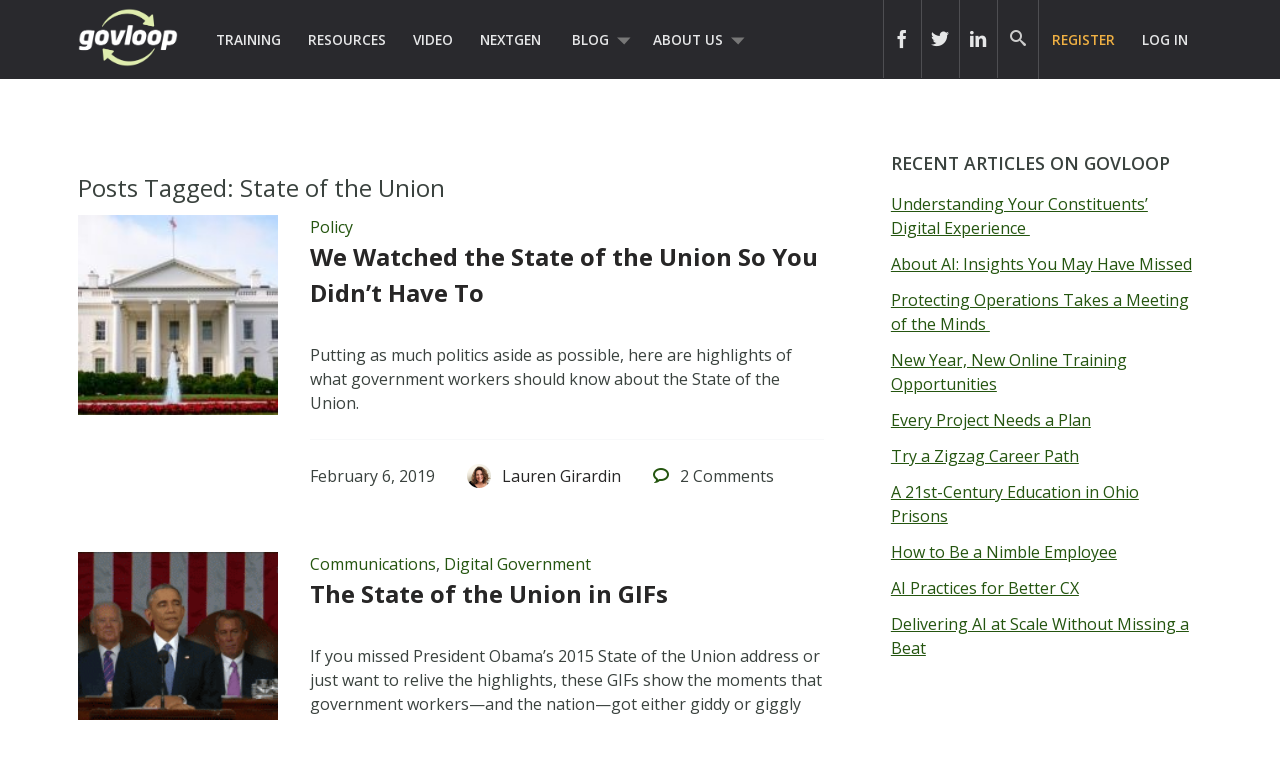

--- FILE ---
content_type: text/html; charset=UTF-8
request_url: https://www.govloop.com/tag/state-of-the-union/
body_size: 14782
content:
<!doctype html>

<!--[if lt IE 7]><html lang="en-US" class="no-js lt-ie9 lt-ie8 lt-ie7"><![endif]-->
<!--[if (IE 7)&!(IEMobile)]><html lang="en-US" class="no-js lt-ie9 lt-ie8"><![endif]-->
<!--[if (IE 8)&!(IEMobile)]><html lang="en-US" class="no-js lt-ie9"><![endif]-->
<!--[if gt IE 8]><!--> <html lang="en-US" class="no-js"><!--<![endif]-->

	<head>
		<meta charset="utf-8">

				<meta http-equiv="X-UA-Compatible" content="IE=edge,chrome=1">
		<meta name="google-site-verification" content="dEauPvbhz6r2ORT9bmC3gkgDH0ue7zFh2hzDWFZZqMM" />
		<title></title>

				<meta name="HandheldFriendly" content="True">
		<meta name="MobileOptimized" content="320">
		<meta name="viewport" content="width=device-width, initial-scale=1.0"/>

				<link rel="apple-touch-icon" href="https://www.govloop.com/wp-content/themes/govloop-theme/library/images/apple-icon-touch.png">
		<link rel="icon" href="https://www.govloop.com/wp-content/themes/govloop-theme/favicon.png">
		<!--[if IE]>
			<link rel="shortcut icon" href="https://www.govloop.com/wp-content/themes/govloop-theme/favicon.ico">
		<![endif]-->
				<meta name="msapplication-TileColor" content="#f01d4f">
		<meta name="msapplication-TileImage" content="https://www.govloop.com/wp-content/themes/govloop-theme/library/images/win8-tile-icon.png">

		<link rel="pingback" href="https://www.govloop.com/xmlrpc.php">

				<meta name='robots' content='index, follow, max-image-preview:large, max-snippet:-1, max-video-preview:-1' />

	<!-- This site is optimized with the Yoast SEO plugin v26.6 - https://yoast.com/wordpress/plugins/seo/ -->
	<link rel="canonical" href="https://www.govloop.com/tag/state-of-the-union/" />
	<meta property="og:locale" content="en_US" />
	<meta property="og:type" content="article" />
	<meta property="og:title" content="State of the Union Archives - GovLoop" />
	<meta property="og:url" content="https://www.govloop.com/tag/state-of-the-union/" />
	<meta property="og:site_name" content="GovLoop" />
	<meta name="twitter:card" content="summary_large_image" />
	<script type="application/ld+json" class="yoast-schema-graph">{"@context":"https://schema.org","@graph":[{"@type":"CollectionPage","@id":"https://www.govloop.com/tag/state-of-the-union/","url":"https://www.govloop.com/tag/state-of-the-union/","name":"State of the Union Archives - GovLoop","isPartOf":{"@id":"https://www.govloop.com/#website"},"primaryImageOfPage":{"@id":"https://www.govloop.com/tag/state-of-the-union/#primaryimage"},"image":{"@id":"https://www.govloop.com/tag/state-of-the-union/#primaryimage"},"thumbnailUrl":"https://www.govloop.com/wp-content/uploads/2017/03/iStock-515835492-e1528924305363.jpg","inLanguage":"en-US"},{"@type":"ImageObject","inLanguage":"en-US","@id":"https://www.govloop.com/tag/state-of-the-union/#primaryimage","url":"https://www.govloop.com/wp-content/uploads/2017/03/iStock-515835492-e1528924305363.jpg","contentUrl":"https://www.govloop.com/wp-content/uploads/2017/03/iStock-515835492-e1528924305363.jpg","width":800,"height":382,"caption":"White House Washington DC Summer"},{"@type":"WebSite","@id":"https://www.govloop.com/#website","url":"https://www.govloop.com/","name":"GovLoop","description":"The Knowledge Network for Government","potentialAction":[{"@type":"SearchAction","target":{"@type":"EntryPoint","urlTemplate":"https://www.govloop.com/?s={search_term_string}"},"query-input":{"@type":"PropertyValueSpecification","valueRequired":true,"valueName":"search_term_string"}}],"inLanguage":"en-US"}]}</script>
	<!-- / Yoast SEO plugin. -->


<link rel='dns-prefetch' href='//www.govloop.com' />
<link rel="alternate" type="application/rss+xml" title="GovLoop &raquo; Feed" href="https://www.govloop.com/feed/" />
<link rel="alternate" type="application/rss+xml" title="GovLoop &raquo; Comments Feed" href="https://www.govloop.com/comments/feed/" />
<link rel="alternate" type="application/rss+xml" title="GovLoop &raquo; State of the Union Tag Feed" href="https://www.govloop.com/tag/state-of-the-union/feed/" />
<style id='wp-img-auto-sizes-contain-inline-css' type='text/css'>
img:is([sizes=auto i],[sizes^="auto," i]){contain-intrinsic-size:3000px 1500px}
/*# sourceURL=wp-img-auto-sizes-contain-inline-css */
</style>
<style id='wp-emoji-styles-inline-css' type='text/css'>

	img.wp-smiley, img.emoji {
		display: inline !important;
		border: none !important;
		box-shadow: none !important;
		height: 1em !important;
		width: 1em !important;
		margin: 0 0.07em !important;
		vertical-align: -0.1em !important;
		background: none !important;
		padding: 0 !important;
	}
/*# sourceURL=wp-emoji-styles-inline-css */
</style>
<link rel='stylesheet' id='wp-block-library-css' href='//www.govloop.com/wp-includes/css/dist/block-library/style.min.css?ver=6.9' type='text/css' media='all' />
<style id='global-styles-inline-css' type='text/css'>
:root{--wp--preset--aspect-ratio--square: 1;--wp--preset--aspect-ratio--4-3: 4/3;--wp--preset--aspect-ratio--3-4: 3/4;--wp--preset--aspect-ratio--3-2: 3/2;--wp--preset--aspect-ratio--2-3: 2/3;--wp--preset--aspect-ratio--16-9: 16/9;--wp--preset--aspect-ratio--9-16: 9/16;--wp--preset--color--black: #000000;--wp--preset--color--cyan-bluish-gray: #abb8c3;--wp--preset--color--white: #ffffff;--wp--preset--color--pale-pink: #f78da7;--wp--preset--color--vivid-red: #cf2e2e;--wp--preset--color--luminous-vivid-orange: #ff6900;--wp--preset--color--luminous-vivid-amber: #fcb900;--wp--preset--color--light-green-cyan: #7bdcb5;--wp--preset--color--vivid-green-cyan: #00d084;--wp--preset--color--pale-cyan-blue: #8ed1fc;--wp--preset--color--vivid-cyan-blue: #0693e3;--wp--preset--color--vivid-purple: #9b51e0;--wp--preset--gradient--vivid-cyan-blue-to-vivid-purple: linear-gradient(135deg,rgb(6,147,227) 0%,rgb(155,81,224) 100%);--wp--preset--gradient--light-green-cyan-to-vivid-green-cyan: linear-gradient(135deg,rgb(122,220,180) 0%,rgb(0,208,130) 100%);--wp--preset--gradient--luminous-vivid-amber-to-luminous-vivid-orange: linear-gradient(135deg,rgb(252,185,0) 0%,rgb(255,105,0) 100%);--wp--preset--gradient--luminous-vivid-orange-to-vivid-red: linear-gradient(135deg,rgb(255,105,0) 0%,rgb(207,46,46) 100%);--wp--preset--gradient--very-light-gray-to-cyan-bluish-gray: linear-gradient(135deg,rgb(238,238,238) 0%,rgb(169,184,195) 100%);--wp--preset--gradient--cool-to-warm-spectrum: linear-gradient(135deg,rgb(74,234,220) 0%,rgb(151,120,209) 20%,rgb(207,42,186) 40%,rgb(238,44,130) 60%,rgb(251,105,98) 80%,rgb(254,248,76) 100%);--wp--preset--gradient--blush-light-purple: linear-gradient(135deg,rgb(255,206,236) 0%,rgb(152,150,240) 100%);--wp--preset--gradient--blush-bordeaux: linear-gradient(135deg,rgb(254,205,165) 0%,rgb(254,45,45) 50%,rgb(107,0,62) 100%);--wp--preset--gradient--luminous-dusk: linear-gradient(135deg,rgb(255,203,112) 0%,rgb(199,81,192) 50%,rgb(65,88,208) 100%);--wp--preset--gradient--pale-ocean: linear-gradient(135deg,rgb(255,245,203) 0%,rgb(182,227,212) 50%,rgb(51,167,181) 100%);--wp--preset--gradient--electric-grass: linear-gradient(135deg,rgb(202,248,128) 0%,rgb(113,206,126) 100%);--wp--preset--gradient--midnight: linear-gradient(135deg,rgb(2,3,129) 0%,rgb(40,116,252) 100%);--wp--preset--font-size--small: 13px;--wp--preset--font-size--medium: 20px;--wp--preset--font-size--large: 36px;--wp--preset--font-size--x-large: 42px;--wp--preset--spacing--20: 0.44rem;--wp--preset--spacing--30: 0.67rem;--wp--preset--spacing--40: 1rem;--wp--preset--spacing--50: 1.5rem;--wp--preset--spacing--60: 2.25rem;--wp--preset--spacing--70: 3.38rem;--wp--preset--spacing--80: 5.06rem;--wp--preset--shadow--natural: 6px 6px 9px rgba(0, 0, 0, 0.2);--wp--preset--shadow--deep: 12px 12px 50px rgba(0, 0, 0, 0.4);--wp--preset--shadow--sharp: 6px 6px 0px rgba(0, 0, 0, 0.2);--wp--preset--shadow--outlined: 6px 6px 0px -3px rgb(255, 255, 255), 6px 6px rgb(0, 0, 0);--wp--preset--shadow--crisp: 6px 6px 0px rgb(0, 0, 0);}:where(.is-layout-flex){gap: 0.5em;}:where(.is-layout-grid){gap: 0.5em;}body .is-layout-flex{display: flex;}.is-layout-flex{flex-wrap: wrap;align-items: center;}.is-layout-flex > :is(*, div){margin: 0;}body .is-layout-grid{display: grid;}.is-layout-grid > :is(*, div){margin: 0;}:where(.wp-block-columns.is-layout-flex){gap: 2em;}:where(.wp-block-columns.is-layout-grid){gap: 2em;}:where(.wp-block-post-template.is-layout-flex){gap: 1.25em;}:where(.wp-block-post-template.is-layout-grid){gap: 1.25em;}.has-black-color{color: var(--wp--preset--color--black) !important;}.has-cyan-bluish-gray-color{color: var(--wp--preset--color--cyan-bluish-gray) !important;}.has-white-color{color: var(--wp--preset--color--white) !important;}.has-pale-pink-color{color: var(--wp--preset--color--pale-pink) !important;}.has-vivid-red-color{color: var(--wp--preset--color--vivid-red) !important;}.has-luminous-vivid-orange-color{color: var(--wp--preset--color--luminous-vivid-orange) !important;}.has-luminous-vivid-amber-color{color: var(--wp--preset--color--luminous-vivid-amber) !important;}.has-light-green-cyan-color{color: var(--wp--preset--color--light-green-cyan) !important;}.has-vivid-green-cyan-color{color: var(--wp--preset--color--vivid-green-cyan) !important;}.has-pale-cyan-blue-color{color: var(--wp--preset--color--pale-cyan-blue) !important;}.has-vivid-cyan-blue-color{color: var(--wp--preset--color--vivid-cyan-blue) !important;}.has-vivid-purple-color{color: var(--wp--preset--color--vivid-purple) !important;}.has-black-background-color{background-color: var(--wp--preset--color--black) !important;}.has-cyan-bluish-gray-background-color{background-color: var(--wp--preset--color--cyan-bluish-gray) !important;}.has-white-background-color{background-color: var(--wp--preset--color--white) !important;}.has-pale-pink-background-color{background-color: var(--wp--preset--color--pale-pink) !important;}.has-vivid-red-background-color{background-color: var(--wp--preset--color--vivid-red) !important;}.has-luminous-vivid-orange-background-color{background-color: var(--wp--preset--color--luminous-vivid-orange) !important;}.has-luminous-vivid-amber-background-color{background-color: var(--wp--preset--color--luminous-vivid-amber) !important;}.has-light-green-cyan-background-color{background-color: var(--wp--preset--color--light-green-cyan) !important;}.has-vivid-green-cyan-background-color{background-color: var(--wp--preset--color--vivid-green-cyan) !important;}.has-pale-cyan-blue-background-color{background-color: var(--wp--preset--color--pale-cyan-blue) !important;}.has-vivid-cyan-blue-background-color{background-color: var(--wp--preset--color--vivid-cyan-blue) !important;}.has-vivid-purple-background-color{background-color: var(--wp--preset--color--vivid-purple) !important;}.has-black-border-color{border-color: var(--wp--preset--color--black) !important;}.has-cyan-bluish-gray-border-color{border-color: var(--wp--preset--color--cyan-bluish-gray) !important;}.has-white-border-color{border-color: var(--wp--preset--color--white) !important;}.has-pale-pink-border-color{border-color: var(--wp--preset--color--pale-pink) !important;}.has-vivid-red-border-color{border-color: var(--wp--preset--color--vivid-red) !important;}.has-luminous-vivid-orange-border-color{border-color: var(--wp--preset--color--luminous-vivid-orange) !important;}.has-luminous-vivid-amber-border-color{border-color: var(--wp--preset--color--luminous-vivid-amber) !important;}.has-light-green-cyan-border-color{border-color: var(--wp--preset--color--light-green-cyan) !important;}.has-vivid-green-cyan-border-color{border-color: var(--wp--preset--color--vivid-green-cyan) !important;}.has-pale-cyan-blue-border-color{border-color: var(--wp--preset--color--pale-cyan-blue) !important;}.has-vivid-cyan-blue-border-color{border-color: var(--wp--preset--color--vivid-cyan-blue) !important;}.has-vivid-purple-border-color{border-color: var(--wp--preset--color--vivid-purple) !important;}.has-vivid-cyan-blue-to-vivid-purple-gradient-background{background: var(--wp--preset--gradient--vivid-cyan-blue-to-vivid-purple) !important;}.has-light-green-cyan-to-vivid-green-cyan-gradient-background{background: var(--wp--preset--gradient--light-green-cyan-to-vivid-green-cyan) !important;}.has-luminous-vivid-amber-to-luminous-vivid-orange-gradient-background{background: var(--wp--preset--gradient--luminous-vivid-amber-to-luminous-vivid-orange) !important;}.has-luminous-vivid-orange-to-vivid-red-gradient-background{background: var(--wp--preset--gradient--luminous-vivid-orange-to-vivid-red) !important;}.has-very-light-gray-to-cyan-bluish-gray-gradient-background{background: var(--wp--preset--gradient--very-light-gray-to-cyan-bluish-gray) !important;}.has-cool-to-warm-spectrum-gradient-background{background: var(--wp--preset--gradient--cool-to-warm-spectrum) !important;}.has-blush-light-purple-gradient-background{background: var(--wp--preset--gradient--blush-light-purple) !important;}.has-blush-bordeaux-gradient-background{background: var(--wp--preset--gradient--blush-bordeaux) !important;}.has-luminous-dusk-gradient-background{background: var(--wp--preset--gradient--luminous-dusk) !important;}.has-pale-ocean-gradient-background{background: var(--wp--preset--gradient--pale-ocean) !important;}.has-electric-grass-gradient-background{background: var(--wp--preset--gradient--electric-grass) !important;}.has-midnight-gradient-background{background: var(--wp--preset--gradient--midnight) !important;}.has-small-font-size{font-size: var(--wp--preset--font-size--small) !important;}.has-medium-font-size{font-size: var(--wp--preset--font-size--medium) !important;}.has-large-font-size{font-size: var(--wp--preset--font-size--large) !important;}.has-x-large-font-size{font-size: var(--wp--preset--font-size--x-large) !important;}
/*# sourceURL=global-styles-inline-css */
</style>

<style id='classic-theme-styles-inline-css' type='text/css'>
/*! This file is auto-generated */
.wp-block-button__link{color:#fff;background-color:#32373c;border-radius:9999px;box-shadow:none;text-decoration:none;padding:calc(.667em + 2px) calc(1.333em + 2px);font-size:1.125em}.wp-block-file__button{background:#32373c;color:#fff;text-decoration:none}
/*# sourceURL=/wp-includes/css/classic-themes.min.css */
</style>
<link rel='stylesheet' id='form-builder-frontend-css' href='//www.govloop.com/wp-content/plugins/govloop-academy-form-builder/assets/css/form_builder_frontend.min.css?ver=0.3' type='text/css' media='all' />
<link rel='stylesheet' id='my-plugin-css' href='//www.govloop.com/wp-content/plugins/glp-subscription-creation/css/styles.css?ver=6.9' type='text/css' media='all' />
<link rel='stylesheet' id='bones-stylesheet-css' href='//www.govloop.com/wp-content/themes/govloop-theme/dist/css/style.css?ver=0.1.18' type='text/css' media='all' />
<link crossorigin="anonymous" rel='stylesheet' id='googleFonts-css' href='//fonts.googleapis.com/css?family=Open+Sans%3A300italic%2C400italic%2C600italic%2C700italic%2C400%2C700%2C600%2C300&#038;ver=6.9' type='text/css' media='all' />
<script type="text/javascript" src="//www.govloop.com/wp-includes/js/jquery/jquery.min.js?ver=3.7.1" id="jquery-core-js"></script>
<script type="text/javascript" src="//www.govloop.com/wp-includes/js/jquery/jquery-migrate.min.js?ver=3.4.1" id="jquery-migrate-js"></script>
<script type="text/javascript" src="//www.govloop.com/wp-content/mu-plugins/glp-shared/assets/js/vendor/parsley.min.js?ver=1.1.5" id="parsley-js"></script>
<script type="text/javascript" src="//www.govloop.com/wp-content/themes/govloop-theme/assets/js/libs/modernizr.custom.min.js?ver=2.5.3" id="bones-modernizr-js"></script>
<link rel="https://api.w.org/" href="https://www.govloop.com/wp-json/" /><link rel="alternate" title="JSON" type="application/json" href="https://www.govloop.com/wp-json/wp/v2/tags/7658" />		<!-- Google tag (gtag.js) -->
			<script async src="https://www.googletagmanager.com/gtag/js?id=G-ZBJWKP4BTX"></script>
			<script> window.dataLayer = window.dataLayer || []; function gtag(){dataLayer.push(arguments);} gtag('js', new Date()); gtag('config', 'G-ZBJWKP4BTX'); </script>
		<!-- Start of HubSpot Embed Code -->
	<script type="text/javascript" id="hs-script-loader" async defer src="//js.hs-scripts.com/50352488.js"></script>
	<!-- End of HubSpot Embed Code -->
			<script>
			(function (w,d,t) {
				_ml = w._ml || {};
				_ml.eid = '87270';
				var s, cd, tag; s = d.getElementsByTagName(t)[0]; cd = new Date();
				tag = d.createElement(t); tag.async = 1;
				tag.src = 'https://protect-us.mimecast.com/s/U_ALCNk8Jyi1x40vumeq5h?domain=ml314.com' + cd.getDate() + cd.getMonth();
				s.parentNode.insertBefore(tag, s);
			})(window,document,'script');
		</script>
		<!-- There is no amphtml version available for this URL. --><link rel="icon" href="https://www.govloop.com/wp-content/uploads/2025/01/cropped-GL-favicon-green-zoom-32x32.png" sizes="32x32" />
<link rel="icon" href="https://www.govloop.com/wp-content/uploads/2025/01/cropped-GL-favicon-green-zoom-192x192.png" sizes="192x192" />
<link rel="apple-touch-icon" href="https://www.govloop.com/wp-content/uploads/2025/01/cropped-GL-favicon-green-zoom-180x180.png" />
<meta name="msapplication-TileImage" content="https://www.govloop.com/wp-content/uploads/2025/01/cropped-GL-favicon-green-zoom-270x270.png" />
		
		<!--[if lt IE 9]>
		  <script src="https://www.govloop.com/wp-content/themes/govloop-theme/library/js/libs/html5shiv.min.js"></script>
		  <script src="https://www.govloop.com/wp-content/themes/govloop-theme/library/js/libs/respond.min.js"></script>
		<![endif]-->
		<!-- Marketo tracking code -->
		<script type="text/javascript">
		(function() {
		  var didInit = false;
		  function initMunchkin() {
			if(didInit === false) {
			  didInit = true;
			  Munchkin.init('231-DWB-776', {"wsInfo":"jVRT"});
			}
		  }
		  var s = document.createElement('script');
		  s.type = 'text/javascript';
		  s.async = true;
		  s.src = '//munchkin.marketo.net/munchkin.js';
		  s.onreadystatechange = function() {
			if (this.readyState == 'complete' || this.readyState == 'loaded') {
			  initMunchkin();
			}
		  };
		  s.onload = initMunchkin;
		  document.getElementsByTagName('head')[0].appendChild(s);
		})();
		</script>
<!--HOTJAR TRACKING CODE -->
<script>
	(function(h,o,t,j,a,r){
		h.hj=h.hj||function(){(h.hj.q=h.hj.q||[]).push(arguments)};
		h._hjSettings={hjid:1185115,hjsv:6};
		a=o.getElementsByTagName('head')[0];
		r=o.createElement('script');r.async=1;
		r.src=t+h._hjSettings.hjid+j+h._hjSettings.hjsv;
		a.appendChild(r);
	})(window,document,'https://static.hotjar.com/c/hotjar-','.js?sv=');
</script>
		<!-- FACEBOOK TRACKING CODE -->
		<script type="text/javascript">(function() {
		  var _fbq = window._fbq || (window._fbq = []);
		  if (!_fbq.loaded) {
			var fbds = document.createElement('script');
			fbds.async = true;
			fbds.src = '//connect.facebook.net/en_US/fbds.js';
			var s = document.getElementsByTagName('script')[0];
			s.parentNode.insertBefore(fbds, s);
			_fbq.loaded = true;
		  }
		  _fbq.push(['addPixelId', '732801913406742']);
		})();
		window._fbq = window._fbq || [];
		window._fbq.push(['track', 'PixelInitialized', {}]);
		</script>
		<noscript><img height="1" width="1" alt="" style="display:none" src="https://www.facebook.com/tr?id=732801913406742&amp;ev=PixelInitialized" /></noscript>

		<div id="fb-root"></div>
		<script>(function(d, s, id) {
		  var js, fjs = d.getElementsByTagName(s)[0];
		  if (d.getElementById(id)) return;
		  js = d.createElement(s); js.id = id;
		  js.src = "//connect.facebook.net/en_US/sdk.js#xfbml=1&version=v2.5&appId=713497132120233";
		  fjs.parentNode.insertBefore(js, fjs);
		}(document, 'script', 'facebook-jssdk'));</script>

		<script>window.twttr = (function(d, s, id) {
		  var js, fjs = d.getElementsByTagName(s)[0],
			t = window.twttr || {};
		  if (d.getElementById(id)) return t;
		  js = d.createElement(s);
		  js.id = id;
		  js.src = "https://platform.twitter.com/widgets.js";
		  fjs.parentNode.insertBefore(js, fjs);

		  t._e = [];
		  t.ready = function(f) {
			t._e.push(f);
		  };

		  return t;
		}(document, "script", "twitter-wjs"));</script>
	</head>

	<body class="archive tag tag-state-of-the-union tag-7658 wp-theme-govloop-theme">

		<div id="container">

			
			<header class="header" role="banner">

				<div id="inner-header" class="wrap cf">

											
					<p id="logo">
						<a href="https://www.govloop.com" rel="nofollow">				
						<img src="https://www.govloop.com/wp-content/themes/govloop-theme/library/images/govlooplogo.png" width="100" height ="59" alt ="govloop logo link to homepage">
						</a>
					</p>

										

					<nav role="navigation">
						<ul id="menu-main-menu" class="nav top-left-nav cf"><li id="menu-item-225456" class="menu-item menu-item-type-custom menu-item-object-custom menu-item-225456"><a href="https://www.govloop.com/training/">Training</a></li>
<li id="menu-item-225469" class="menu-item menu-item-type-custom menu-item-object-custom menu-item-225469"><a href="https://www.govloop.com/resources/">Resources</a></li>
<li id="menu-item-242360" class="menu-item menu-item-type-custom menu-item-object-custom menu-item-242360"><a href="http://academy.govloop.com">Video</a></li>
<li id="menu-item-302848" class="menu-item menu-item-type-custom menu-item-object-custom menu-item-302848"><a href="http://www.nextgengovt.com">NextGen</a></li>
<li id="menu-item-225513" class="menu-item menu-item-type-custom menu-item-object-custom menu-item-has-children menu-item-225513"><a href="https://www.govloop.com/blog/">Blog</a>
<ul class="sub-menu">
	<li id="menu-item-302850" class="menu-item menu-item-type-custom menu-item-object-custom menu-item-302850"><a href="http://www.govloop.com/community/blog">Community Posts</a></li>
	<li id="menu-item-225533" class="menu-item menu-item-type-taxonomy menu-item-object-category menu-item-has-children menu-item-225533"><a href="https://www.govloop.com/category/career/">Career</a>
	<ul class="sub-menu">
		<li id="menu-item-225534" class="menu-item menu-item-type-taxonomy menu-item-object-category menu-item-225534"><a href="https://www.govloop.com/category/human-resources/">Human Resources</a></li>
		<li id="menu-item-235385" class="menu-item menu-item-type-taxonomy menu-item-object-category menu-item-235385"><a href="https://www.govloop.com/category/leadership/">Leadership</a></li>
		<li id="menu-item-268023" class="menu-item menu-item-type-taxonomy menu-item-object-category menu-item-268023"><a href="https://www.govloop.com/category/policy/">Policy</a></li>
		<li id="menu-item-287186" class="menu-item menu-item-type-taxonomy menu-item-object-category menu-item-287186"><a href="https://www.govloop.com/category/professional-development/">Professional Development</a></li>
		<li id="menu-item-235388" class="menu-item menu-item-type-taxonomy menu-item-object-category menu-item-235388"><a href="https://www.govloop.com/category/project-management/">Project Management</a></li>
	</ul>
</li>
	<li id="menu-item-225532" class="menu-item menu-item-type-taxonomy menu-item-object-category menu-item-has-children menu-item-225532"><a href="https://www.govloop.com/category/communications/">Communications</a>
	<ul class="sub-menu">
		<li id="menu-item-235382" class="menu-item menu-item-type-taxonomy menu-item-object-category menu-item-235382"><a href="https://www.govloop.com/category/citizen-engagement/">Citizen Engagement</a></li>
		<li id="menu-item-235391" class="menu-item menu-item-type-taxonomy menu-item-object-category menu-item-235391"><a href="https://www.govloop.com/category/digital-government/">Digital Government</a></li>
		<li id="menu-item-235387" class="menu-item menu-item-type-taxonomy menu-item-object-category menu-item-235387"><a href="https://www.govloop.com/category/social-media/">Social Media</a></li>
	</ul>
</li>
	<li id="menu-item-225531" class="menu-item menu-item-type-taxonomy menu-item-object-category menu-item-has-children menu-item-225531"><a href="https://www.govloop.com/category/tech/">Tech</a>
	<ul class="sub-menu">
		<li id="menu-item-235380" class="menu-item menu-item-type-taxonomy menu-item-object-category menu-item-235380"><a href="https://www.govloop.com/category/acquisition/">Acquisition</a></li>
		<li id="menu-item-235381" class="menu-item menu-item-type-taxonomy menu-item-object-category menu-item-235381"><a href="https://www.govloop.com/category/analytics/">Analytics</a></li>
		<li id="menu-item-287182" class="menu-item menu-item-type-taxonomy menu-item-object-category menu-item-287182"><a href="https://www.govloop.com/category/artificial-intelligence/">Artificial Intelligence</a></li>
		<li id="menu-item-235389" class="menu-item menu-item-type-taxonomy menu-item-object-category menu-item-235389"><a href="https://www.govloop.com/category/big-data/">Big Data</a></li>
		<li id="menu-item-303387" class="menu-item menu-item-type-custom menu-item-object-custom menu-item-303387"><a href="http://www.govloop.com/tag/cio-conversations">CIO Conversations</a></li>
		<li id="menu-item-247914" class="menu-item menu-item-type-taxonomy menu-item-object-category menu-item-247914"><a href="https://www.govloop.com/category/cloud-2/">Cloud</a></li>
		<li id="menu-item-235383" class="menu-item menu-item-type-taxonomy menu-item-object-category menu-item-235383"><a href="https://www.govloop.com/category/cybersecurity/">Cybersecurity</a></li>
		<li id="menu-item-309841" class="menu-item menu-item-type-taxonomy menu-item-object-category menu-item-309841"><a href="https://www.govloop.com/category/emerging-tech/">Emerging Tech</a></li>
		<li id="menu-item-235384" class="menu-item menu-item-type-taxonomy menu-item-object-category menu-item-235384"><a href="https://www.govloop.com/category/gis/">GIS</a></li>
		<li id="menu-item-287183" class="menu-item menu-item-type-taxonomy menu-item-object-category menu-item-287183"><a href="https://www.govloop.com/category/modernization/">IT Modernization</a></li>
		<li id="menu-item-235386" class="menu-item menu-item-type-taxonomy menu-item-object-category menu-item-235386"><a href="https://www.govloop.com/category/mobile/">Mobile</a></li>
		<li id="menu-item-235392" class="menu-item menu-item-type-taxonomy menu-item-object-category menu-item-235392"><a href="https://www.govloop.com/category/open-data-3/">Open Data</a></li>
	</ul>
</li>
	<li id="menu-item-268587" class="menu-item menu-item-type-taxonomy menu-item-object-category menu-item-268587"><a href="https://www.govloop.com/category/state-and-local/">State and Local</a></li>
</ul>
</li>
<li id="menu-item-302853" class="menu-item menu-item-type-custom menu-item-object-custom menu-item-has-children menu-item-302853"><a href="http://www.govloop.com/about-us">About Us</a>
<ul class="sub-menu">
	<li id="menu-item-414931" class="menu-item menu-item-type-post_type menu-item-object-page menu-item-414931"><a href="https://www.govloop.com/partner-with-govloop/">Partner With GovLoop</a></li>
</ul>
</li>
</ul>					</nav>

					<nav role="navigation">

						<ul id="menu-loginsignup" class="nav top-right-nav cf"><li id="menu-item-225799" class="menu-cta hide-at-login menu-item menu-item-type-custom menu-item-object-custom menu-item-225799"><a href="https://www.govloop.com/register/">Register</a></li>
<li id="menu-item-225843" class="bp-menu bp-login-nav menu-item menu-item-type-custom menu-item-object-custom menu-item-225843"><a href="https://www.govloop.com/wp-login.php">Log In</a></li>
</ul>
					</nav>

					
										<form role="search" method="get" id="desktopsearchform" class="searchform clearfix" action="https://www.govloop.com">
						<p id="header-search-input-wrap">
							<input type="text" aria-label="Search govloop.com" value="" name="s" placeholder="Search GovLoop.com" style="color: #ccc!important;"/>
						</p>
						<a href="#" class="icon-search desktop-header-search" alt="search icon" aria-label="govloop search field icon"></a>
					</form>
					<div class="head-social-links">
						<div class="header-right">
							<div class="header-right-social">
								<div class="header-item social-link">
									<a href="https://www.facebook.com/govloop" title="Facebook" target="_blank" aria-label="icon link to govloop facebook"><div class="icon icon-facebook2"></div></a>
								</div>
								<div class="header-item social-link">
									<a href="https://twitter.com/GovLoop" title="Twitter" target="_blank" aria-label="icon link to govloop twitter"><div class="icon icon-twitter2" ></div></a>
								</div>
								<div class="header-item social-link">
									<a href="https://www.linkedin.com/company/govloop" title="Linkedin" target="_blank"aria-label="icon link to govloop linkedin"><div class="icon icon-linkdin2"></div></a>
								</div>
							</div>
						</div>
					</div>
				</div>
			</header>
		
			<div id="content">
<!-- archive -->
				<div id="inner-content" class="wrap cf">

						<div id="main" class="m-all t-2of3 d-5of7 cf" role="main">

															<h1 class="archive-title h2">
									<span>Posts Tagged:</span> State of the Union								</h1>

								
							
								<article id="post-304926" class="cf post-304926 gl_community type-gl_community status-publish has-post-thumbnail hentry category-policy tag-gifs tag-leadership-2 tag-sotu tag-state-of-the-union tag-white-house" role="article">

									<div class="article-thumb d-1of4 t-1of4">
										<a href="https://www.govloop.com/community/blog/we-watched-the-state-of-the-union-so-you-didnt-have-to/"><img width="162" height="162" src="https://www.govloop.com/wp-content/uploads/2017/03/iStock-515835492-e1528924305363-162x162.jpg" class="img-grow wp-post-image" alt="" decoding="async" srcset="https://www.govloop.com/wp-content/uploads/2017/03/iStock-515835492-e1528924305363-162x162.jpg 162w, https://www.govloop.com/wp-content/uploads/2017/03/iStock-515835492-e1528924305363-80x80.jpg 80w, https://www.govloop.com/wp-content/uploads/2017/03/iStock-515835492-e1528924305363-70x70.jpg 70w, https://www.govloop.com/wp-content/uploads/2017/03/iStock-515835492-e1528924305363-125x125.jpg 125w" sizes="(max-width: 162px) 100vw, 162px" /></a>
									</div>

									<div class="article-content-wrap d-3of4 t-3of4 last-col">
										<header class="article-header">

											<p class="footer-category"><a href="https://www.govloop.com/category/policy/" rel="category tag">Policy</a></p>											<h1 class="h2 entry-title"><a href="https://www.govloop.com/community/blog/we-watched-the-state-of-the-union-so-you-didnt-have-to/" rel="bookmark" title="We Watched the State of the Union So You Didn&#8217;t Have To">We Watched the State of the Union So You Didn&#8217;t Have To</a></h1>

										</header>

										<section class="entry-content cf">
											<p>Putting as much politics aside as possible, here are highlights of what government workers should know about the State of the Union.</p>
										</section>

										<footer class="article-footer cf">
											<div class="footer-published-date">
												<time class="updated" datetime="2019-02-6" pubdate>February 6, 2019</time>											</div>
											<div class="footer-author">
												<a href="https://www.govloop.com/author/girardinl/"><div class="user-avatar-wrap"><img alt='' src='https://secure.gravatar.com/avatar/f960ed8ccac6f0d242bfc2f8c1eca639a0af8b0e2a85573c9979016bc2a8adf5?s=96&#038;d=mm&#038;r=g' srcset='https://secure.gravatar.com/avatar/f960ed8ccac6f0d242bfc2f8c1eca639a0af8b0e2a85573c9979016bc2a8adf5?s=192&#038;d=mm&#038;r=g 2x' class='avatar avatar-96 photo' height='96' width='96' decoding='async'/></div> <span><span class="vcard author"><span class="fn">Lauren Girardin</span></span></span> </a>
											</div>

											<div class="footer-comment-count">
												<span class="icon-bubble"></span> <span>2</span> Comments											</div>

											<p class="footer-tags tags"><span class="tags-title">Tags:</span> <a href="https://www.govloop.com/tag/gifs/" rel="tag">GIFs</a>, <a href="https://www.govloop.com/tag/leadership-2/" rel="tag">leadership</a>, <a href="https://www.govloop.com/tag/sotu/" rel="tag">sotu</a>, <a href="https://www.govloop.com/tag/state-of-the-union/" rel="tag">State of the Union</a>, <a href="https://www.govloop.com/tag/white-house/" rel="tag">white house</a></p>
										</footer>
									</div>

								</article>

							
								<article id="post-237978" class="cf post-237978 gl_community type-gl_community status-publish has-post-thumbnail hentry category-communications category-digital-government tag-gifs tag-sotu tag-state-of-the-union tag-white-house" role="article">

									<div class="article-thumb d-1of4 t-1of4">
										<a href="https://www.govloop.com/community/blog/state-union-gifs/"><img width="162" height="162" src="https://www.govloop.com/wp-content/uploads/2015/01/Biden-State-of-the-Union-chin-lift-162x162.gif" class="img-grow wp-post-image" alt="" decoding="async" srcset="https://www.govloop.com/wp-content/uploads/2015/01/Biden-State-of-the-Union-chin-lift-162x162.gif 162w, https://www.govloop.com/wp-content/uploads/2015/01/Biden-State-of-the-Union-chin-lift-80x80.gif 80w, https://www.govloop.com/wp-content/uploads/2015/01/Biden-State-of-the-Union-chin-lift-70x70.gif 70w, https://www.govloop.com/wp-content/uploads/2015/01/Biden-State-of-the-Union-chin-lift-125x125.gif 125w" sizes="(max-width: 162px) 100vw, 162px" /></a>
									</div>

									<div class="article-content-wrap d-3of4 t-3of4 last-col">
										<header class="article-header">

											<p class="footer-category"><a href="https://www.govloop.com/category/communications/" rel="category tag">Communications</a>, <a href="https://www.govloop.com/category/digital-government/" rel="category tag">Digital Government</a></p>											<h1 class="h2 entry-title"><a href="https://www.govloop.com/community/blog/state-union-gifs/" rel="bookmark" title="The State of the Union in GIFs">The State of the Union in GIFs</a></h1>

										</header>

										<section class="entry-content cf">
											<p>If you missed President Obama&#8217;s 2015 State of the Union address or just want to relive the highlights, these GIFs show the moments that government workers—and the nation—got either giddy or giggly about. 1. The ultimate comeback It was the mic drop moment that caused a social media sensation. When some of the crowd cheered after Obama said, “IRead&#8230; <a class="excerpt-read-more" href="https://www.govloop.com/community/blog/state-union-gifs/" title="Read The State of the Union in GIFs">Read more &raquo;</a></p>
										</section>

										<footer class="article-footer cf">
											<div class="footer-published-date">
												<time class="updated" datetime="2015-01-21" pubdate>January 21, 2015</time>											</div>
											<div class="footer-author">
												<a href="https://www.govloop.com/author/girardinl/"><div class="user-avatar-wrap"><img alt='' src='https://secure.gravatar.com/avatar/f960ed8ccac6f0d242bfc2f8c1eca639a0af8b0e2a85573c9979016bc2a8adf5?s=96&#038;d=mm&#038;r=g' srcset='https://secure.gravatar.com/avatar/f960ed8ccac6f0d242bfc2f8c1eca639a0af8b0e2a85573c9979016bc2a8adf5?s=192&#038;d=mm&#038;r=g 2x' class='avatar avatar-96 photo' height='96' width='96' loading='lazy' decoding='async'/></div> <span><span class="vcard author"><span class="fn">Lauren Girardin</span></span></span> </a>
											</div>

											<div class="footer-comment-count">
												<span class="icon-bubble"></span> <span>2</span> Comments											</div>

											<p class="footer-tags tags"><span class="tags-title">Tags:</span> <a href="https://www.govloop.com/tag/gifs/" rel="tag">GIFs</a>, <a href="https://www.govloop.com/tag/sotu/" rel="tag">sotu</a>, <a href="https://www.govloop.com/tag/state-of-the-union/" rel="tag">State of the Union</a>, <a href="https://www.govloop.com/tag/white-house/" rel="tag">white house</a></p>
										</footer>
									</div>

								</article>

							
								<article id="post-56081" class="cf post-56081 gl_community type-gl_community status-publish hentry category-communications category-social-media tag-government tag-obama tag-president tag-social tag-state-of-the-union tag-white-house" role="article">

									<div class="article-thumb d-1of4 t-1of4">
										<a href="https://www.govloop.com/community/blog/state-of-the-union-2014-at-the-white-house-social-a-remarkable-day/"></a>
									</div>

									<div class="article-content-wrap d-3of4 t-3of4 last-col">
										<header class="article-header">

											<p class="footer-category"><a href="https://www.govloop.com/category/communications/" rel="category tag">Communications</a>, <a href="https://www.govloop.com/category/social-media/" rel="category tag">Social Media</a></p>											<h1 class="h2 entry-title"><a href="https://www.govloop.com/community/blog/state-of-the-union-2014-at-the-white-house-social-a-remarkable-day/" rel="bookmark" title="State of the Union 2014 at the White House Social: A Remarkable Day">State of the Union 2014 at the White House Social: A Remarkable Day</a></h1>

										</header>

										<section class="entry-content cf">
											<p>It&#x2019;s not every day you receive an invitation to the White House. On Tuesday, January 28th, a select group of social media savvy citizens who actively engage with the White House were invited to watch President Obama&#x2019;s State of the Union live from the White House and live-tweet the address. Around 60 participants were chosenRead&#8230; <a class="excerpt-read-more" href="https://www.govloop.com/community/blog/state-of-the-union-2014-at-the-white-house-social-a-remarkable-day/" title="Read State of the Union 2014 at the White House Social: A Remarkable Day">Read more &raquo;</a></p>
										</section>

										<footer class="article-footer cf">
											<div class="footer-published-date">
												<time class="updated" datetime="2014-02-4" pubdate>February 4, 2014</time>											</div>
											<div class="footer-author">
												<a href="https://www.govloop.com/author/bernettareese/"><div class="user-avatar-wrap"><img alt='' src='https://secure.gravatar.com/avatar/d74d3b76e6c5cf201d43bb7c97c74a02ad741eecdc3fb4622473fecc8c9044d2?s=96&#038;d=mm&#038;r=g' srcset='https://secure.gravatar.com/avatar/d74d3b76e6c5cf201d43bb7c97c74a02ad741eecdc3fb4622473fecc8c9044d2?s=192&#038;d=mm&#038;r=g 2x' class='avatar avatar-96 photo' height='96' width='96' loading='lazy' decoding='async'/></div> <span><span class="vcard author"><span class="fn">Bernetta Reese</span></span></span> </a>
											</div>

											<div class="footer-comment-count">
												<span class="icon-bubble"></span> <span>2</span> Comments											</div>

											<p class="footer-tags tags"><span class="tags-title">Tags:</span> <a href="https://www.govloop.com/tag/government/" rel="tag">government</a>, <a href="https://www.govloop.com/tag/obama/" rel="tag">Obama</a>, <a href="https://www.govloop.com/tag/president/" rel="tag">President</a>, <a href="https://www.govloop.com/tag/social/" rel="tag">social</a>, <a href="https://www.govloop.com/tag/state-of-the-union/" rel="tag">State of the Union</a>, <a href="https://www.govloop.com/tag/white-house/" rel="tag">white house</a></p>
										</footer>
									</div>

								</article>

							
								<article id="post-46903" class="cf post-46903 post type-post status-publish format-standard hentry category-communications category-leadership tag-5658 tag-dorobekinsider tag-state-of-the-union" role="article">

									<div class="article-thumb d-1of4 t-1of4">
										<a href="https://www.govloop.com/sotugov-tweeting-the-state-of-the-union-plus-the-dorobekinsider-7-stories/"></a>
									</div>

									<div class="article-content-wrap d-3of4 t-3of4 last-col">
										<header class="article-header">

											<p class="footer-category"><a href="https://www.govloop.com/category/communications/" rel="category tag">Communications</a>, <a href="https://www.govloop.com/category/leadership/" rel="category tag">Leadership</a></p>											<h1 class="h2 entry-title"><a href="https://www.govloop.com/sotugov-tweeting-the-state-of-the-union-plus-the-dorobekinsider-7-stories/" rel="bookmark" title="#SOTUgov Tweeting the State of the Union &#8211; Plus the DorobekINSIDER 7 Stories">#SOTUgov Tweeting the State of the Union &#8211; Plus the DorobekINSIDER 7 Stories</a></h1>

										</header>

										<section class="entry-content cf">
											<p>On GovLoop Insights&#x2019; DorobekINSIDER: Retaining and engaging young feds has been the drum beat in government for awhile now and will probably continue to be for the foreseeable future. But one of the main stumbling blocks for agency leaders has been the pace of government change. Millennials are quick to adopt new technologies and programs.Read&#8230; <a class="excerpt-read-more" href="https://www.govloop.com/sotugov-tweeting-the-state-of-the-union-plus-the-dorobekinsider-7-stories/" title="Read #SOTUgov Tweeting the State of the Union &#8211; Plus the DorobekINSIDER 7 Stories">Read more &raquo;</a></p>
										</section>

										<footer class="article-footer cf">
											<div class="footer-published-date">
												<time class="updated" datetime="2013-02-12" pubdate>February 12, 2013</time>											</div>
											<div class="footer-author">
												<a href="https://www.govloop.com/author/emilyjarvis/"><div class="user-avatar-wrap"><img alt='Avatar photo' src='https://www.govloop.com/wp-content/uploads/2021/12/images-96x96.jpg' srcset='https://www.govloop.com/wp-content/uploads/2021/12/images-192x192.jpg 2x' class='avatar avatar-96 photo' height='96' width='96' loading='lazy' decoding='async'/></div> <span><span class="vcard author"><span class="fn">Emily Jarvis</span></span></span> </a>
											</div>

											<div class="footer-comment-count">
												<span class="icon-bubble"></span> <span>Leave</span> a comment											</div>

											<p class="footer-tags tags"><span class="tags-title">Tags:</span> <a href="https://www.govloop.com/tag/7/" rel="tag">7</a>, <a href="https://www.govloop.com/tag/dorobekinsider/" rel="tag">DorobekINSIDER</a>, <a href="https://www.govloop.com/tag/state-of-the-union/" rel="tag">State of the Union</a></p>
										</footer>
									</div>

								</article>

							
								<article id="post-33535" class="cf post-33535 gl_community type-gl_community status-publish hentry category-citizen-engagement category-communications category-leadership category-miscellaneous category-tech tag-civic tag-government-2-0 tag-innovation tag-jobs tag-open-government tag-president-obama tag-public-service tag-regulations tag-sotu tag-state-of-the-union tag-whchat tag-white-house-tweetup tag-whtweetup" role="article">

									<div class="article-thumb d-1of4 t-1of4">
										<a href="https://www.govloop.com/community/blog/being-the-sotu-whtweetup/"></a>
									</div>

									<div class="article-content-wrap d-3of4 t-3of4 last-col">
										<header class="article-header">

											<p class="footer-category"><a href="https://www.govloop.com/category/citizen-engagement/" rel="category tag">Citizen Engagement</a>, <a href="https://www.govloop.com/category/communications/" rel="category tag">Communications</a>, <a href="https://www.govloop.com/category/leadership/" rel="category tag">Leadership</a>, <a href="https://www.govloop.com/category/miscellaneous/" rel="category tag">Miscellaneous</a>, <a href="https://www.govloop.com/category/tech/" rel="category tag">Tech</a></p>											<h1 class="h2 entry-title"><a href="https://www.govloop.com/community/blog/being-the-sotu-whtweetup/" rel="bookmark" title="Being @ the #SOTU #WHTweetUp">Being @ the #SOTU #WHTweetUp</a></h1>

										</header>

										<section class="entry-content cf">
											<p>Summary. Last night I had the distinct honor and privilege to participate in the White House State of the Union TweetUp. I arrived in my capacity as a private citizen and student from American University (AU). Earlier in the day, as a fellow invited Tweep (i.e., a fun moniker for those of us who microRead&#8230; <a class="excerpt-read-more" href="https://www.govloop.com/community/blog/being-the-sotu-whtweetup/" title="Read Being @ the #SOTU #WHTweetUp">Read more &raquo;</a></p>
										</section>

										<footer class="article-footer cf">
											<div class="footer-published-date">
												<time class="updated" datetime="2012-01-25" pubdate>January 25, 2012</time>											</div>
											<div class="footer-author">
												<a href="https://www.govloop.com/author/AlexanderMoll/"><div class="user-avatar-wrap"><img alt='' src='https://secure.gravatar.com/avatar/70cb2169546179b53b52c13942749faa065ac4b8bb2ef467c2f2480383c3175a?s=96&#038;d=mm&#038;r=g' srcset='https://secure.gravatar.com/avatar/70cb2169546179b53b52c13942749faa065ac4b8bb2ef467c2f2480383c3175a?s=192&#038;d=mm&#038;r=g 2x' class='avatar avatar-96 photo' height='96' width='96' loading='lazy' decoding='async'/></div> <span><span class="vcard author"><span class="fn">Alex Moll</span></span></span> </a>
											</div>

											<div class="footer-comment-count">
												<span class="icon-bubble"></span> <span>6</span> Comments											</div>

											<p class="footer-tags tags"><span class="tags-title">Tags:</span> <a href="https://www.govloop.com/tag/civic/" rel="tag">Civic</a>, <a href="https://www.govloop.com/tag/government-2-0/" rel="tag">government 2.0</a>, <a href="https://www.govloop.com/tag/innovation/" rel="tag">innovation</a>, <a href="https://www.govloop.com/tag/jobs/" rel="tag">jobs</a>, <a href="https://www.govloop.com/tag/open-government/" rel="tag">open government</a>, <a href="https://www.govloop.com/tag/president-obama/" rel="tag">President Obama</a>, <a href="https://www.govloop.com/tag/public-service/" rel="tag">public service</a>, <a href="https://www.govloop.com/tag/regulations/" rel="tag">Regulations</a>, <a href="https://www.govloop.com/tag/sotu/" rel="tag">sotu</a>, <a href="https://www.govloop.com/tag/state-of-the-union/" rel="tag">State of the Union</a>, <a href="https://www.govloop.com/tag/whchat/" rel="tag">WHChat</a>, <a href="https://www.govloop.com/tag/white-house-tweetup/" rel="tag">White House Tweetup</a>, <a href="https://www.govloop.com/tag/whtweetup/" rel="tag">WHTweetUp</a></p>
										</footer>
									</div>

								</article>

							
								<article id="post-33529" class="cf post-33529 gl_community type-gl_community status-publish hentry category-human-resources tag-jobs tag-state-of-the-union" role="article">

									<div class="article-thumb d-1of4 t-1of4">
										<a href="https://www.govloop.com/community/blog/fedbuzz-tell-the-fed-page-what-you-thought-of-the-state-of-the-union/"></a>
									</div>

									<div class="article-content-wrap d-3of4 t-3of4 last-col">
										<header class="article-header">

											<p class="footer-category"><a href="https://www.govloop.com/category/human-resources/" rel="category tag">Human Resources</a></p>											<h1 class="h2 entry-title"><a href="https://www.govloop.com/community/blog/fedbuzz-tell-the-fed-page-what-you-thought-of-the-state-of-the-union/" rel="bookmark" title="#FedBuzz: Tell the Fed Page what you thought of the State of the Union">#FedBuzz: Tell the Fed Page what you thought of the State of the Union</a></h1>

										</header>

										<section class="entry-content cf">
											<p>The Washington Post Fed Page is teaming up with GovLoop in 2012 to bring one of our long-standing print features, the Federal Worker page question of the week, to the Federal Eye blog and out onto the social Web.We want opinions from members of the federal workforce, both to help inform our coverage and toRead&#8230; <a class="excerpt-read-more" href="https://www.govloop.com/community/blog/fedbuzz-tell-the-fed-page-what-you-thought-of-the-state-of-the-union/" title="Read #FedBuzz: Tell the Fed Page what you thought of the State of the Union">Read more &raquo;</a></p>
										</section>

										<footer class="article-footer cf">
											<div class="footer-published-date">
												<time class="updated" datetime="2012-01-25" pubdate>January 25, 2012</time>											</div>
											<div class="footer-author">
												<a href="https://www.govloop.com/author/NatalieGrantham/"><div class="user-avatar-wrap"><img alt='' src='https://secure.gravatar.com/avatar/4d1747a454649cdb62d51f08c6f35aeda939f2a68a745d41797e3612b1149902?s=96&#038;d=mm&#038;r=g' srcset='https://secure.gravatar.com/avatar/4d1747a454649cdb62d51f08c6f35aeda939f2a68a745d41797e3612b1149902?s=192&#038;d=mm&#038;r=g 2x' class='avatar avatar-96 photo' height='96' width='96' loading='lazy' decoding='async'/></div> <span><span class="vcard author"><span class="fn">Natalie Jennings</span></span></span> </a>
											</div>

											<div class="footer-comment-count">
												<span class="icon-bubble"></span> <span>One</span> Comment											</div>

											<p class="footer-tags tags"><span class="tags-title">Tags:</span> <a href="https://www.govloop.com/tag/jobs/" rel="tag">jobs</a>, <a href="https://www.govloop.com/tag/state-of-the-union/" rel="tag">State of the Union</a></p>
										</footer>
									</div>

								</article>

							
								<article id="post-33523" class="cf post-33523 gl_community type-gl_community status-publish hentry category-leadership tag-sotu tag-state-of-the-union" role="article">

									<div class="article-thumb d-1of4 t-1of4">
										<a href="https://www.govloop.com/community/blog/state-of-the-union-address-a-true-example-of-leadership/"></a>
									</div>

									<div class="article-content-wrap d-3of4 t-3of4 last-col">
										<header class="article-header">

											<p class="footer-category"><a href="https://www.govloop.com/category/leadership/" rel="category tag">Leadership</a></p>											<h1 class="h2 entry-title"><a href="https://www.govloop.com/community/blog/state-of-the-union-address-a-true-example-of-leadership/" rel="bookmark" title="State of the Union Address, a true example of leadership">State of the Union Address, a true example of leadership</a></h1>

										</header>

										<section class="entry-content cf">
											<p>As we now let the eloquent words of President Barack Obama sink in about the state of our country and our plans for the future, I can&#x2019;t help but think about the true example of leadership this poses for all Americans. Forget about all the party line rhetoric, the purpose of this message was toRead&#8230; <a class="excerpt-read-more" href="https://www.govloop.com/community/blog/state-of-the-union-address-a-true-example-of-leadership/" title="Read State of the Union Address, a true example of leadership">Read more &raquo;</a></p>
										</section>

										<footer class="article-footer cf">
											<div class="footer-published-date">
												<time class="updated" datetime="2012-01-25" pubdate>January 25, 2012</time>											</div>
											<div class="footer-author">
												<a href="https://www.govloop.com/author/andreasdaddison/"><div class="user-avatar-wrap"><img alt='' src='https://secure.gravatar.com/avatar/5962708dce5c001c88289d5f9f94c9f96cb889426c68a27b709830f923f8638d?s=96&#038;d=mm&#038;r=g' srcset='https://secure.gravatar.com/avatar/5962708dce5c001c88289d5f9f94c9f96cb889426c68a27b709830f923f8638d?s=192&#038;d=mm&#038;r=g 2x' class='avatar avatar-96 photo' height='96' width='96' loading='lazy' decoding='async'/></div> <span><span class="vcard author"><span class="fn">Andreas Addison</span></span></span> </a>
											</div>

											<div class="footer-comment-count">
												<span class="icon-bubble"></span> <span>One</span> Comment											</div>

											<p class="footer-tags tags"><span class="tags-title">Tags:</span> <a href="https://www.govloop.com/tag/sotu/" rel="tag">sotu</a>, <a href="https://www.govloop.com/tag/state-of-the-union/" rel="tag">State of the Union</a></p>
										</footer>
									</div>

								</article>

							
								<article id="post-16837" class="cf post-16837 post type-post status-publish format-standard hentry category-miscellaneous tag-federal-pay-freeze tag-reorganize-government tag-state-of-the-union tag-washington-post" role="article">

									<div class="article-thumb d-1of4 t-1of4">
										<a href="https://www.govloop.com/will-civil-servants-survive-the-fiscal-freeze-live-chat-wednesday-126-at-11a-et/"></a>
									</div>

									<div class="article-content-wrap d-3of4 t-3of4 last-col">
										<header class="article-header">

											<p class="footer-category"><a href="https://www.govloop.com/category/miscellaneous/" rel="category tag">Miscellaneous</a></p>											<h1 class="h2 entry-title"><a href="https://www.govloop.com/will-civil-servants-survive-the-fiscal-freeze-live-chat-wednesday-126-at-11a-et/" rel="bookmark" title="Will Civil Servants Survive the Fiscal Freeze? LIVE CHAT, Wednesday 1/26 at 11a ET">Will Civil Servants Survive the Fiscal Freeze? LIVE CHAT, Wednesday 1/26 at 11a ET</a></h1>

										</header>

										<section class="entry-content cf">
											<p>Update 1/27: LIVE CHAT Archive found here: http://bit.ly/glsotuchat Check it out, GovLoopers! We&#8217;re teaming up with the Washington Post to host a live chat next Wednesday morning right here on GovLoop. Next Wednesday at 11a &#8212; the morning after the President&#8217;s State of the Union address &#8212; we&#8217;ll be using CoverIt Live to support aRead&#8230; <a class="excerpt-read-more" href="https://www.govloop.com/will-civil-servants-survive-the-fiscal-freeze-live-chat-wednesday-126-at-11a-et/" title="Read Will Civil Servants Survive the Fiscal Freeze? LIVE CHAT, Wednesday 1/26 at 11a ET">Read more &raquo;</a></p>
										</section>

										<footer class="article-footer cf">
											<div class="footer-published-date">
												<time class="updated" datetime="2011-01-21" pubdate>January 21, 2011</time>											</div>
											<div class="footer-author">
												<a href="https://www.govloop.com/author/andy_k/"><div class="user-avatar-wrap"><img alt='' src='https://secure.gravatar.com/avatar/6e6fe75640fa70d9bcb783d55b7501c6669fe1a8a587daeaa516db34f8103520?s=96&#038;d=mm&#038;r=g' srcset='https://secure.gravatar.com/avatar/6e6fe75640fa70d9bcb783d55b7501c6669fe1a8a587daeaa516db34f8103520?s=192&#038;d=mm&#038;r=g 2x' class='avatar avatar-96 photo' height='96' width='96' loading='lazy' decoding='async'/></div> <span><span class="vcard author"><span class="fn">Andrew Krzmarzick</span></span></span> </a>
											</div>

											<div class="footer-comment-count">
												<span class="icon-bubble"></span> <span>5</span> Comments											</div>

											<p class="footer-tags tags"><span class="tags-title">Tags:</span> <a href="https://www.govloop.com/tag/federal-pay-freeze/" rel="tag">Federal pay freeze</a>, <a href="https://www.govloop.com/tag/reorganize-government/" rel="tag">reorganize government</a>, <a href="https://www.govloop.com/tag/state-of-the-union/" rel="tag">State of the Union</a>, <a href="https://www.govloop.com/tag/washington-post/" rel="tag">Washington Post</a></p>
										</footer>
									</div>

								</article>

							
								
							
						</div>

											<div id="sidebar-post" class="sidebar m-all t-1of3 d-2of7 last-col cf" role="complementary">
							
		<div id="recent-posts-2" class="widget widget_recent_entries">
		<h4 class="widgettitle">Recent Articles on GovLoop</h4>
		<ul>
											<li>
					<a href="https://www.govloop.com/understanding-your-constituents-digital-experience/">Understanding Your Constituents&#8217; Digital Experience </a>
									</li>
											<li>
					<a href="https://www.govloop.com/about-ai-insights-you-may-have-missed/">About AI: Insights You May Have Missed</a>
									</li>
											<li>
					<a href="https://www.govloop.com/protecting-operations-takes-a-meeting-of-the-minds/">Protecting Operations Takes a Meeting of the Minds </a>
									</li>
											<li>
					<a href="https://www.govloop.com/new-year-new-online-training-opportunities/">New Year, New Online Training Opportunities</a>
									</li>
											<li>
					<a href="https://www.govloop.com/every-project-needs-a-plan-2/">Every Project Needs a Plan</a>
									</li>
											<li>
					<a href="https://www.govloop.com/try-a-zigzag-career-path-2/">Try a Zigzag Career Path</a>
									</li>
											<li>
					<a href="https://www.govloop.com/a-21st-century-education-in-ohio-prisons-2/">A 21st-Century Education in Ohio Prisons</a>
									</li>
											<li>
					<a href="https://www.govloop.com/how-to-be-a-nimble-employee-2/">How to Be a Nimble Employee</a>
									</li>
											<li>
					<a href="https://www.govloop.com/ai-practices-for-better-cx-2/">AI Practices for Better CX</a>
									</li>
											<li>
					<a href="https://www.govloop.com/delivering-ai-at-scale-without-missing-a-beat/">Delivering AI at Scale Without Missing a Beat</a>
									</li>
					</ul>

		</div>						</div>
						
				</div>

			</div>


			<footer class="footer" role="contentinfo">

				<div id="inner-footer" class="wrap cf">

					<div class="d-1of2 t-1of2 m-all">
						<div class="foot-logo d-1of4 t-1of4 m-1of4">
							<!--[if gte IE 9]><!-->
							<a href="https://www.govloop.com" rel="nofollow">				
							<img alt="govloop grey logo link to homepage" src="https://www.govloop.com/wp-content/themes/govloop-theme/library/images/govlooplogo.png">
							</a>	
							<!--<![endif]-->
							<!--[if lte IE 8]>
							<a href="https://www.govloop.com" rel="nofollow">				
							<img alt="govloop grey logo link to homepage" src="https://www.govloop.com/wp-content/themes/govloop-theme/library/images/govlooplogo.png">
							</a>
							<![endif]-->
						</div>
										<div class="foot-info d-3of4 t-3of4 m-3of4">
								<div id="block-2" class="m-all widget_block">
<div >
		</div>
</div>							</div>
											</div>

					<div class="d-1of2 t-1of2 m-all last-col">
											</div>

				</div>

				<div class="subfoot copyright-wrap cf">

					<div class="wrap">

						<p class="source-org copyright">&copy; 2026 GovLoop</p>

						<div class="sub-foot-nav last-col">
							<nav role="navigation">
					<ul id="menu-bottom-sub-footer" class="nav subfoot-nav cf"><li id="menu-item-230588" class="menu-item menu-item-type-custom menu-item-object-custom menu-item-230588"><a href="https://www.govloop.com/help">Help</a></li>
<li id="menu-item-269908" class="menu-item menu-item-type-custom menu-item-object-custom menu-item-269908"><a href="https://www.govloop.com/privacy-policy/">Privacy Policy</a></li>
<li id="menu-item-263724" class="menu-item menu-item-type-custom menu-item-object-custom menu-item-263724"><a href="https://govloop.com/terms-of-service">Terms of Service</a></li>
<li id="menu-item-249271" class="menu-item menu-item-type-post_type menu-item-object-page menu-item-249271"><a href="https://www.govloop.com/sitemap/">Sitemap</a></li>
<li id="menu-item-325487" class="menu-item menu-item-type-custom menu-item-object-custom menu-item-325487"><a href="https://info.govloop.com/ccpa-govloop-request">Do Not Sell My Personal Information</a></li>
</ul>							</nav>
						</div>

					</div>
<div id="teconsent"></div>
<div id="consent_blackbar"></div>
	<script async="async" src="//consent.trustarc.com/notice?domain=govloop.com&c=teconsent&js=nj&noticeType=bb&text=true&gtm=1" crossorigin></script>
			</footer>

						<div class="popup" data-popup="popup-1">
				<div class="popup-inner">
					<!--<h2></h2>-->
					<div class="share-popup">
							<div id="article-social-bar-share" class="clearfix">
		<span class="share-count"><strong></strong><!--SHARES--></span>
		<a onclick="javascript:popupCenter(this.href, 'Tweet', '540', '400');return false;" href="https://twitter.com/share?url=https%3A%2F%2Fwww.govloop.com%2Fwill-civil-servants-survive-the-fiscal-freeze-live-chat-wednesday-126-at-11a-et%2F&#038;text=Will+Civil+Servants+Survive+the+Fiscal+Freeze%3F+LIVE+CHAT%2C+Wednesday+1%2F26+at+11a+ET&#038;via=govloop" class="icon-twitter2" target="_blank" title="Twitter" aria-label="icon link to govloop twitter"> </a>
		<a onclick="javascript:popupCenter(this.href, 'Facebook Share', '540', '400');return false;" href="https://www.facebook.com/sharer/sharer.php?u=https%3A%2F%2Fwww.govloop.com%2Fwill-civil-servants-survive-the-fiscal-freeze-live-chat-wednesday-126-at-11a-et%2F&#038;appId=713497132120233" class="icon-facebook2" target="_blank" title="Facebook" aria-label="icon link to govloop facebook"> </a>
		<a onclick="javascript:popupCenter(this.href, 'Share on LinkedIn', '520', '570');return false;" href="http://www.linkedin.com/shareArticle?mini=true&#038;url=https%3A%2F%2Fwww.govloop.com%2Fwill-civil-servants-survive-the-fiscal-freeze-live-chat-wednesday-126-at-11a-et%2F&#038;title=Will+Civil+Servants+Survive+the+Fiscal+Freeze%3F+LIVE+CHAT%2C+Wednesday+1%2F26+at+11a+ET&#038;source=https%3A%2F%2Fwww.govloop.com" class="icon-linkdin2" target="_blank" title="Linkedin" aria-label="icon link to govloop linkedin"> </a>
		<a href="/cdn-cgi/l/email-protection#[base64]" class="icon-email" title="Email" aria-label="icon link to email share"> </a>
		<a href="javascript:window.print()" class="icon-printer" title="Print" aria-label="icon link to print page"> </a>
	</div>
						  </div>
					<a class="popup-close" data-popup-close="popup-1" href="#">x</a>
				</div>
			</div>
		</div>

				<script data-cfasync="false" src="/cdn-cgi/scripts/5c5dd728/cloudflare-static/email-decode.min.js"></script><script type="speculationrules">
{"prefetch":[{"source":"document","where":{"and":[{"href_matches":"/*"},{"not":{"href_matches":["/wp-*.php","/wp-admin/*","/wp-content/uploads/*","/wp-content/*","/wp-content/plugins/*","/wp-content/themes/govloop-theme/*","/*\\?(.+)"]}},{"not":{"selector_matches":"a[rel~=\"nofollow\"]"}},{"not":{"selector_matches":".no-prefetch, .no-prefetch a"}}]},"eagerness":"conservative"}]}
</script>
<script type="text/javascript" src="//www.govloop.com/wp-includes/js/jquery/ui/core.min.js?ver=1.13.3" id="jquery-ui-core-js"></script>
<script type="text/javascript" src="//www.govloop.com/wp-includes/js/jquery/ui/menu.min.js?ver=1.13.3" id="jquery-ui-menu-js"></script>
<script type="text/javascript" src="//www.govloop.com/wp-includes/js/dist/dom-ready.min.js?ver=f77871ff7694fffea381" id="wp-dom-ready-js"></script>
<script type="text/javascript" src="//www.govloop.com/wp-includes/js/dist/hooks.min.js?ver=dd5603f07f9220ed27f1" id="wp-hooks-js"></script>
<script type="text/javascript" src="//www.govloop.com/wp-includes/js/dist/i18n.min.js?ver=c26c3dc7bed366793375" id="wp-i18n-js"></script>
<script type="text/javascript" id="wp-i18n-js-after">
/* <![CDATA[ */
wp.i18n.setLocaleData( { 'text direction\u0004ltr': [ 'ltr' ] } );
//# sourceURL=wp-i18n-js-after
/* ]]> */
</script>
<script type="text/javascript" src="//www.govloop.com/wp-includes/js/dist/a11y.min.js?ver=cb460b4676c94bd228ed" id="wp-a11y-js"></script>
<script type="text/javascript" src="//www.govloop.com/wp-includes/js/jquery/ui/autocomplete.min.js?ver=1.13.3" id="jquery-ui-autocomplete-js"></script>
<script type="text/javascript" src="//www.govloop.com/wp-content/mu-plugins/glp-shared/assets/js/functions.min.js?ver=1.1.5" id="glp-functions-js-js"></script>
<script type="text/javascript" id="gd-profiles-js-extra">
/* <![CDATA[ */
var gd_profiles_options = {"deleteFileAjaxUrl":"https://www.govloop.com/wp-admin/admin-ajax.php?action=gd_delete_user_file&_wpnonce=d93c5d32d4"};
//# sourceURL=gd-profiles-js-extra
/* ]]> */
</script>
<script async type="text/javascript" src="//www.govloop.com/wp-content/mu-plugins/profiles/assets/js/gd-profiles.min.js?ver=0.1.7" id="gd-profiles-js"></script>
<script type="text/javascript" src="//www.govloop.com/wp-includes/js/jquery/jquery.form.min.js?ver=4.3.0" id="jquery-form-js"></script>
<script type="text/javascript" src="//www.govloop.com/wp-content/plugins/govloop-academy-form-builder/assets/js/form_builder_frontend.min.js?ver=0.3" id="form-builder-frontend-js"></script>
<script type="text/javascript" id="gl-main-js-js-extra">
/* <![CDATA[ */
var govloop = {"site_url":"https://www.govloop.com","ajax_url":"https://www.govloop.com/wp-admin/admin-ajax.php"};
var gllm = {"infiniteScroll":"1","startPage":"1","maxPages":"9094","nextLink":"https://www.govloop.com/tag/state-of-the-union/page/2/"};
//# sourceURL=gl-main-js-js-extra
/* ]]> */
</script>
<script type="text/javascript" src="//www.govloop.com/wp-content/themes/govloop-theme/dist/js/main.js?ver=0.1.18" id="gl-main-js-js"></script>
<script id="wp-emoji-settings" type="application/json">
{"baseUrl":"https://s.w.org/images/core/emoji/17.0.2/72x72/","ext":".png","svgUrl":"https://s.w.org/images/core/emoji/17.0.2/svg/","svgExt":".svg","source":{"concatemoji":"//www.govloop.com/wp-includes/js/wp-emoji-release.min.js?ver=6.9"}}
</script>
<script type="module">
/* <![CDATA[ */
/*! This file is auto-generated */
const a=JSON.parse(document.getElementById("wp-emoji-settings").textContent),o=(window._wpemojiSettings=a,"wpEmojiSettingsSupports"),s=["flag","emoji"];function i(e){try{var t={supportTests:e,timestamp:(new Date).valueOf()};sessionStorage.setItem(o,JSON.stringify(t))}catch(e){}}function c(e,t,n){e.clearRect(0,0,e.canvas.width,e.canvas.height),e.fillText(t,0,0);t=new Uint32Array(e.getImageData(0,0,e.canvas.width,e.canvas.height).data);e.clearRect(0,0,e.canvas.width,e.canvas.height),e.fillText(n,0,0);const a=new Uint32Array(e.getImageData(0,0,e.canvas.width,e.canvas.height).data);return t.every((e,t)=>e===a[t])}function p(e,t){e.clearRect(0,0,e.canvas.width,e.canvas.height),e.fillText(t,0,0);var n=e.getImageData(16,16,1,1);for(let e=0;e<n.data.length;e++)if(0!==n.data[e])return!1;return!0}function u(e,t,n,a){switch(t){case"flag":return n(e,"\ud83c\udff3\ufe0f\u200d\u26a7\ufe0f","\ud83c\udff3\ufe0f\u200b\u26a7\ufe0f")?!1:!n(e,"\ud83c\udde8\ud83c\uddf6","\ud83c\udde8\u200b\ud83c\uddf6")&&!n(e,"\ud83c\udff4\udb40\udc67\udb40\udc62\udb40\udc65\udb40\udc6e\udb40\udc67\udb40\udc7f","\ud83c\udff4\u200b\udb40\udc67\u200b\udb40\udc62\u200b\udb40\udc65\u200b\udb40\udc6e\u200b\udb40\udc67\u200b\udb40\udc7f");case"emoji":return!a(e,"\ud83e\u1fac8")}return!1}function f(e,t,n,a){let r;const o=(r="undefined"!=typeof WorkerGlobalScope&&self instanceof WorkerGlobalScope?new OffscreenCanvas(300,150):document.createElement("canvas")).getContext("2d",{willReadFrequently:!0}),s=(o.textBaseline="top",o.font="600 32px Arial",{});return e.forEach(e=>{s[e]=t(o,e,n,a)}),s}function r(e){var t=document.createElement("script");t.src=e,t.defer=!0,document.head.appendChild(t)}a.supports={everything:!0,everythingExceptFlag:!0},new Promise(t=>{let n=function(){try{var e=JSON.parse(sessionStorage.getItem(o));if("object"==typeof e&&"number"==typeof e.timestamp&&(new Date).valueOf()<e.timestamp+604800&&"object"==typeof e.supportTests)return e.supportTests}catch(e){}return null}();if(!n){if("undefined"!=typeof Worker&&"undefined"!=typeof OffscreenCanvas&&"undefined"!=typeof URL&&URL.createObjectURL&&"undefined"!=typeof Blob)try{var e="postMessage("+f.toString()+"("+[JSON.stringify(s),u.toString(),c.toString(),p.toString()].join(",")+"));",a=new Blob([e],{type:"text/javascript"});const r=new Worker(URL.createObjectURL(a),{name:"wpTestEmojiSupports"});return void(r.onmessage=e=>{i(n=e.data),r.terminate(),t(n)})}catch(e){}i(n=f(s,u,c,p))}t(n)}).then(e=>{for(const n in e)a.supports[n]=e[n],a.supports.everything=a.supports.everything&&a.supports[n],"flag"!==n&&(a.supports.everythingExceptFlag=a.supports.everythingExceptFlag&&a.supports[n]);var t;a.supports.everythingExceptFlag=a.supports.everythingExceptFlag&&!a.supports.flag,a.supports.everything||((t=a.source||{}).concatemoji?r(t.concatemoji):t.wpemoji&&t.twemoji&&(r(t.twemoji),r(t.wpemoji)))});
//# sourceURL=https://www.govloop.com/wp-includes/js/wp-emoji-loader.min.js
/* ]]> */
</script>
	</body>
</html> <!-- end of site. what a ride! -->
